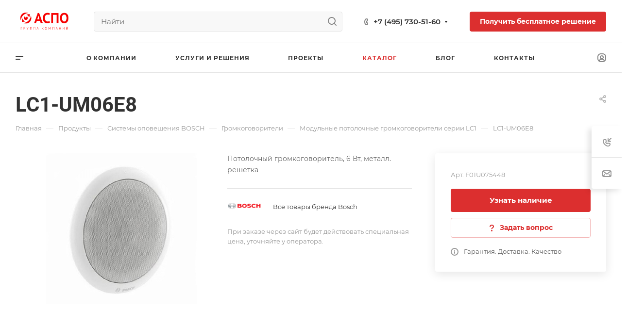

--- FILE ---
content_type: text/css
request_url: https://aspo.ru/bitrix/cache/css/s1/aspro-allcorp3/page_c5534ede8aaf2b7575e2812fc710d0a2/page_c5534ede8aaf2b7575e2812fc710d0a2_v1.css?176898667032499
body_size: 6646
content:


/* Start:/bitrix/templates/aspro-allcorp3/components/bitrix/catalog/main/style.min.css?16567967511732*/
.group_description_block.bottom{padding:40px 0 0;margin-bottom:30px}.no_goods{padding:87px 30px 50px;border-top:1px solid #e5e5e5}.js-load-wrapper>.no_goods{margin-top:-1px}.no_goods .no_products{position:relative}.no_goods .no_products:before{content:"";position:relative;width:117px;height:117px;background:url(/bitrix/templates/aspro-allcorp3/components/bitrix/catalog/main/../../../../images/empty_catalog.png) 0 0 no-repeat;display:block;margin:auto auto 23px}.no_goods .button{float:right;margin:17px 0 0}.wrap_text_empty{padding:10px 0 15px 0;text-align:center}.wrap_text_empty .middle_text{padding:16px 0 0;display:inline-block}#main .catalog-maxwidth .bottom-links-block,#main .catalog-maxwidth .catalog-detail__bottom-info .detail-block:not(.tizers){margin-left:auto;margin-right:auto}html.bx-ie #main .catalog-maxwidth .bottom-links-block,html.bx-ie #main .catalog-maxwidth .catalog-detail__bottom-info .detail-block:not(.tizers){flex-basis:auto}.right_block.narrow_N .catalog-maxwidth .bottom-links-block,.right_block.narrow_N .catalog-maxwidth .catalog-detail__bottom-info .detail-block:not(.tizers){max-width:1156px}.section-content-wrapper .text_after_items{margin-top:49px}.catalog-detail__gallery{max-width:calc(var(--sizeImage) + var(--paddingRightLeft,0px));max-height:calc((var(--sizeImage) * var(--ratio,1)) + var(--bottomGallery,70px))}.catalog-detail__gallery-wrapper{position:relative;width:100%;padding-top:var(--paddingImage,100%)}.catalog-detail__gallery__item--big{position:relative;padding-top:var(--paddingImage,100%);width:100%;height:100%;line-height:var(--sizeImage);max-width:var(--sizeImage);max-height:var(--sizeImage)}.catalog-detail__gallery.catalog-detail__gallery--vertical{padding-left:90px;max-width:calc(var(--sizeImage) + var(--paddingRightLeft,90px))}
/* End */


/* Start:/bitrix/templates/aspro-allcorp3/components/bitrix/catalog.element/main/style.min.css?16567967519616*/
.catalog-detail{display:flex;flex-direction:row;position:relative}.catalog-detail img{display:inline-block;max-width:100%;max-height:100%;margin:0 auto}.catalog-detail__right-info{width:400px;padding-left:48px;order:1}.catalog-detail__top-info{padding:0 0 43px 0}.catalog-detail__main{flex-basis:calc(50% - 28px);flex-shrink:0;flex-grow:1}.catalog-detail__info-bc{margin:26px 0 0 0;border-top:1px solid #e5e5e5;border-color:var(--stroke_black);padding:16px 0 0 0}body .catalog-detail__main-parts{align-items:flex-start}.catalog-detail__main-part--right{max-width:424px;display:none}@media (min-width:1200px){.catalog-detail__item,.catalog-detail__right-info{min-width:0}.catalog-detail__gallery--horizontal .sticker{padding-right:63px}}@media (max-width:1199px){body .catalog-detail{display:block}.catalog-detail__right-info{display:none}.catalog-detail .catalog-detail__top-info{flex-direction:column}.catalog-detail .catalog-detail__main{flex-basis:auto;padding:35px 0 0 0}.catalog-detail__main-part--right{display:block}.catalog-detail__gallery.catalog-detail__gallery--horizontal.image-list__link{position:static}}@media (max-width:767px){body .catalog-detail__info-bc{margin:26px 0 26px 0;padding:16px 0 16px 0;border-bottom:1px solid #e5e5e5;border-bottom-color:var(--stroke_black)}body .catalog-detail__main-part{width:100%}.bx-ie body .catalog-detail__main-part{flex-basis:auto}body .catalog-detail__main-parts{flex-direction:column}.catalog-detail__main-part--right{max-width:initial}}.catalog-detail__sticky-panel{box-shadow:0 5px 20px rgba(0,0,0,.1);background-color:var(--card_bg_hover_black)}.catalog-detail__sticky-panel .catalog-detail__title{opacity:0;position:absolute;top:-100000px;width:calc(100% - 64px)}.catalog-detail__sticky-panel .catalog-detail__title>span{padding:0 0 12px 0;display:block}.catalog-detail__sticky-panel .catalog-detail__title.active{transition:opacity ease 1.5s,height ease 1s;position:relative;top:initial}.catalog-detail__sticky-panel .catalog-detail__title.show.active{opacity:1}.catalog-detail__buy-block{position:relative;max-width:376px}.catalog-detail__buy-block .catalog-detail__title{display:none}.catalog-detail__sticky-panel .catalog-detail__buy-block{padding:26px 32px 32px 32px}.catalog-detail__sticky-panel .catalog-detail__title{display:block}.catalog-detail__countdown .countdown{margin:7px 0 0 0}.catalog-detail__price .price__new-val{font-size:1.6em;line-height:calc(1em + 7px)}.catalog-detail__price .price__old{margin-top:-1px}.catalog-detail__price .price__economy{margin:0 0 0 4px}.catalog-detail__info-tech{margin:8px 0 0 0}.catalog-detail__cart{margin:19px 0 0 0}.catalog-detail__cart .buttons+.info-buttons{margin-top:0;margin-left:-6px;margin-right:-6px}.catalog-detail__cart .buttons+.info-buttons>.info-buttons__item{margin-top:12px;margin-right:6px!important;margin-left:6px!important}.catalog-detail__cart .buttons+.info-buttons>.info-buttons__item--question .btn.btn-default{margin-left:0!important}@media (max-width:767px){.catalog-detail__cart .buttons+.info-buttons{flex-wrap:wrap}}.catalog-detail__garanty{position:relative;margin:18px 0 0 0}.catalog-detail__sale{border-top:1px solid #e5e5e5;border-top-color:var(--stroke_black);padding:27px 8px 0 0;margin:16px 0 0 0}.catalog-detail__sticky-panel .catalog-detail__sale{opacity:0;padding:0;margin:0;padding:0 32px 0 32px;position:absolute;top:-10000000px;overflow:hidden}.catalog-detail__sticky-panel .catalog-detail__sale.show{transition:opacity 1.5s ease,height 1s ease;opacity:1;position:relative;top:initial}.catalog-detail__sticky-panel .catalog-detail__sale .sale-linked{margin-top:27px;margin-bottom:32px}.catalog-detail__gallery.image-list__link{position:relative}.catalog-detail__gallery{padding:0 63px;margin:0 auto}.catalog-detail__gallery{--paddingRightLeft:63px + 63px}.catalog-detail__gallery__item{background-color:#fff}.catalog-detail__gallery__item--no-image>span,.catalog-detail__gallery__item>a{width:100%;height:100%;display:flex;align-items:center;position:absolute;top:0}.detail .catalog-detail__gallery-slider .catalog-detail__gallery__item img{width:auto;display:inline-block;vertical-align:middle}.bx-ie .detail .catalog-detail__gallery-slider .catalog-detail__gallery__item img{width:inherit}@media (max-width:1199px){.catalog-detail .catalog-detail__gallery{flex:0 0 100%;width:100%}.bx-ie .catalog-detail .catalog-detail__gallery{flex-basis:auto}.catalog-detail__gallery{padding:0;max-width:var(--sizeImage)}}.catalog-detail__gallery-slider.big{margin:0 auto;position:absolute;top:0;left:0;right:0;bottom:0}.catalog-detail__gallery:not(.catalog-detail__gallery--vertical) .catalog-detail__gallery-slider.big{bottom:var(--bottomGallery)}.catalog-detail__gallery__item--big img{cursor:zoom-in}.catalog-detail__gallery__item--big.catalog-detail__gallery__item--no-image img{cursor:auto}.owl-carousel.catalog-detail__gallery-slider.big .owl-dots{position:relative;bottom:-8px;text-align:center}.catalog-detail__gallery-slider.big .owl-nav .owl-prev{left:-35px}.catalog-detail__gallery-slider.big .owl-nav .owl-next{right:-35px}@media (max-width:767px){.catalog-detail__gallery-slider.big{bottom:0}.catalog-detail__gallery-wrapper{margin-bottom:28px}}@media (min-width:768px){.catalog-detail__gallery-slider.big .owl-dots{display:none}}.catalog-detail__gallery__thmb{position:relative;z-index:1}.catalog-detail__gallery-slider.thmb{max-width:270px;max-height:58px;padding:0 24px}.catalog-detail__gallery-slider.thmb[data-size="0"],.catalog-detail__gallery-slider.thmb[data-size="1"]{display:none}.catalog-detail__gallery__thmb-wrapper{justify-content:center;padding:16px 0 0 0;display:flex;flex-direction:row;align-items:center}.catalog-detail__gallery-slider.thmb .owl-stage{display:flex;flex-direction:row}.catalog-detail__gallery-slider.thmb .owl-item{width:58px!important;height:58px!important}.catalog-detail__gallery__item--thmb{height:58px;width:58px;cursor:pointer;border:1px solid #e5e5e5;border-color:var(--stroke_black);border-radius:4px;display:flex;justify-content:center;align-items:center;flex-direction:column}.owl-item.current .catalog-detail__gallery__item--thmb{border:2px solid #9e9e9e;border:2px solid var(--theme-base-color)}.detail .catalog-detail__gallery-slider .catalog-detail__gallery__item--thmb img{max-width:50px;max-height:50px}.catalog-detail__gallery-slider.thmb .owl-stage-outer{z-index:1}.catalog-detail__gallery-slider.thmb .owl-nav{position:absolute;margin:0;display:flex;justify-content:space-between;top:calc(50% - 20px);left:-16px;right:-16px}.catalog-detail__gallery-slider.thmb .owl-carousel__button:hover{background-color:#fff}.catalog-detail__gallery-slider.thmb .owl-carousel__button:hover svg *{stroke:#9e9e9e;stroke:var(--theme-base-color)}@media (max-width:767px){.catalog-detail__gallery__thmb{display:none}}.catalog-detail__gallery--vertical .catalog-detail__gallery-slider.thmb{height:100%;max-height:100%}.catalog-detail__gallery--vertical .catalog-detail__gallery__thmb{transform:rotate(90deg);transform-origin:top left;position:absolute;top:0;left:-32px;right:0;width:100%}.catalog-detail__gallery--vertical .catalog-detail__gallery__thmb-wrapper{justify-content:flex-start;padding-top:0}.catalog-detail__gallery--vertical .catalog-detail__gallery-slider.thmb .owl-stage{min-width:58px}.catalog-detail__gallery--vertical .catalog-detail__gallery-slider.thmb .owl-item{min-width:58px;min-height:58px}.catalog-detail__gallery--vertical .catalog-detail__gallery-slider.thmb .catalog-detail__gallery__picture{transform:rotate(-90deg)}.catalog-detail__gallery.catalog-detail__gallery--vertical{--paddingRightLeft:63px + 90px}.catalog-detail__gallery--vertical .catalog-detail__gallery-slider.big{z-index:2}.catalog-detail__gallery--vertical .catalog-detail__gallery__item--thmb{margin-left:1px}@media (max-width:1199px){.catalog-detail__gallery--vertical .catalog-detail__gallery__thmb{left:calc(50% + 58px - 50vw + 32px + 8px)}}@media (max-width:991px){.catalog-detail__gallery--vertical .catalog-detail__gallery__thmb{left:calc(50% + 58px - 50vw + 24px + 8px)}}.catalog-detail__gallery__thmb .popup_video{width:32px;height:32px;position:relative;font-size:0;margin-left:30px;display:none;z-index:1}.catalog-detail__gallery-slider.owl-loaded+.popup_video{display:block}.catalog-detail__gallery--vertical .video-block__play{transform:rotate(-90deg)}.catalog-detail .more-char-link{display:inline-block;vertical-align:top;cursor:pointer;color:#9e9e9e;color:var(--fill_dark_light_white_hover);line-height:calc(1em + 10px)}.catalog-detail .more-char-link:focus,.catalog-detail .more-char-link:hover{color:#222;color:var(--fill_dark_light_ccc)}.catalog-detail__previewtext .text-block{display:-webkit-box;-webkit-line-clamp:4;-webkit-box-orient:vertical;overflow:hidden}.catalog-detail__previewtext .more-char-link,.catalog-detail__previewtext .text-block{line-height:calc(1em + 10px)}.catalog-detail__previewtext .text-block>p{display:inline}.catalog-detail .char-side{margin:20px 0 0 0}.detail .catalog-detail .properties{margin-top:13px}.catalog-detail .properties__item{margin-top:6px}.catalog-detail .char-side .more-char-link{margin:13px 0 2px 0}.catalog-detail .brand-detail{margin:0 0 22px 0}.catalog-detail .brand-detail-info__image{width:70px;height:40px;display:flex;align-items:center;justify-content:center;flex-direction:column}.catalog-detail .brand-detail-info__image a{max-width:100%;max-height:100%}.catalog-detail .price_txt{margin:5px 0 0 0}.catalog-detail__bottom-info .ordered-block.tabs-block{margin:3.25rem 0 -.55rem}@media (max-width:1199px){.ordered-block:first-of-type{margin-top:0!important}}
/* End */


/* Start:/bitrix/templates/aspro-allcorp3/css/jquery.fancybox.min.css?162444810312936*/
body.compensate-for-scrollbar{overflow:hidden}.fancybox-active{height:auto}.fancybox-is-hidden{left:-9999px;margin:0;position:absolute!important;top:-9999px;visibility:hidden}.fancybox-container{-webkit-backface-visibility:hidden;height:100%;left:0;outline:0;position:fixed;-webkit-tap-highlight-color:transparent;top:0;-ms-touch-action:manipulation;touch-action:manipulation;transform:translateZ(0);width:100%;z-index:99992}.fancybox-container *{box-sizing:border-box}.fancybox-bg,.fancybox-inner,.fancybox-outer,.fancybox-stage{bottom:0;left:0;position:absolute;right:0;top:0}.fancybox-outer{-webkit-overflow-scrolling:touch;overflow-y:auto}.fancybox-bg{background:#1e1e1e;opacity:0;transition-duration:inherit;transition-property:opacity;transition-timing-function:cubic-bezier(.47,0,.74,.71)}.fancybox-is-open .fancybox-bg{opacity:.9;transition-timing-function:cubic-bezier(.22,.61,.36,1)}.fancybox-caption,.fancybox-infobar,.fancybox-navigation .fancybox-button,.fancybox-toolbar{direction:ltr;opacity:0;position:absolute;transition:opacity .25s,visibility .25s;visibility:hidden;z-index:99997}.fancybox-show-caption .fancybox-caption,.fancybox-show-infobar .fancybox-infobar,.fancybox-show-nav .fancybox-navigation .fancybox-button,.fancybox-show-toolbar .fancybox-toolbar{opacity:1;transition:opacity .25s,visibility;visibility:visible}.fancybox-infobar{color:#ccc;font-size:13px;-webkit-font-smoothing:subpixel-antialiased;height:44px;left:0;line-height:44px;min-width:44px;mix-blend-mode:difference;padding:0 10px;pointer-events:none;top:0;-webkit-touch-callout:none;-webkit-user-select:none;-moz-user-select:none;-ms-user-select:none;user-select:none}.fancybox-toolbar{right:0;top:0}.fancybox-stage{direction:ltr;overflow:visible;transform:translateZ(0);z-index:99994}.fancybox-is-open .fancybox-stage{overflow:hidden}.fancybox-slide{-webkit-backface-visibility:hidden;display:none;height:100%;left:0;outline:0;overflow:auto;-webkit-overflow-scrolling:touch;padding:44px;position:absolute;text-align:center;top:0;transition-property:transform,opacity;white-space:normal;width:100%;z-index:99994}.fancybox-slide::before{content:'';display:inline-block;font-size:0;height:100%;vertical-align:middle;width:0}.fancybox-is-sliding .fancybox-slide,.fancybox-slide--current,.fancybox-slide--next,.fancybox-slide--previous{display:block}.fancybox-slide--image{overflow:hidden;padding:44px 0}.fancybox-slide--image::before{display:none}.fancybox-slide--html{padding:6px}.fancybox-content{background:#fff;display:inline-block;margin:0;max-width:100%;overflow:auto;-webkit-overflow-scrolling:touch;padding:44px;position:relative;text-align:left;vertical-align:middle}.fancybox-slide--image .fancybox-content{animation-timing-function:cubic-bezier(.5,0,.14,1);-webkit-backface-visibility:hidden;background:0 0/100% 100% no-repeat;left:0;max-width:none;overflow:visible;padding:0;position:absolute;top:0;-ms-transform-origin:top left;transform-origin:top left;transition-property:transform,opacity;-webkit-user-select:none;-moz-user-select:none;-ms-user-select:none;user-select:none;z-index:99995}.fancybox-can-zoomOut .fancybox-content{cursor:zoom-out}.fancybox-can-zoomIn .fancybox-content{cursor:zoom-in}.fancybox-can-pan .fancybox-content,.fancybox-can-swipe .fancybox-content{cursor:-webkit-grab;cursor:grab}.fancybox-is-grabbing .fancybox-content{cursor:-webkit-grabbing;cursor:grabbing}.fancybox-container [data-selectable=true]{cursor:text}.fancybox-image,.fancybox-spaceball{background:0 0;border:0;height:100%;left:0;margin:0;max-height:none;max-width:none;padding:0;position:absolute;top:0;-webkit-user-select:none;-moz-user-select:none;-ms-user-select:none;user-select:none;width:100%}.fancybox-spaceball{z-index:1}.fancybox-slide--iframe .fancybox-content,.fancybox-slide--map .fancybox-content,.fancybox-slide--pdf .fancybox-content,.fancybox-slide--video .fancybox-content{height:100%;overflow:visible;padding:0;width:100%}.fancybox-slide--video .fancybox-content{background:#000}.fancybox-slide--map .fancybox-content{background:#e5e3df}.fancybox-slide--iframe .fancybox-content{background:#fff}.fancybox-iframe,.fancybox-video{background:0 0;border:0;display:block;height:100%;margin:0;overflow:hidden;padding:0;width:100%}.fancybox-iframe{left:0;position:absolute;top:0}.fancybox-error{background:#fff;cursor:default;max-width:400px;padding:40px;width:100%}.fancybox-error p{color:#444;font-size:16px;line-height:20px;margin:0;padding:0}.fancybox-button{background:rgba(30,30,30,.6);border:0;border-radius:0;box-shadow:none;cursor:pointer;display:inline-block;height:44px;margin:0;padding:10px;position:relative;transition:color .2s;vertical-align:top;visibility:inherit;width:44px}.fancybox-button,.fancybox-button:link,.fancybox-button:visited{color:#ccc}.fancybox-button:hover{color:#fff}.fancybox-button:focus{outline:0}.fancybox-button.fancybox-focus{outline:dotted 1px}.fancybox-button[disabled],.fancybox-button[disabled]:hover{color:#888;cursor:default;outline:0}.fancybox-button div{height:100%}.fancybox-button svg{display:block;height:100%;overflow:visible;position:relative;width:100%}.fancybox-button svg path{fill:currentColor;stroke-width:0}.fancybox-button--fsenter svg:nth-child(2),.fancybox-button--fsexit svg:nth-child(1),.fancybox-button--pause svg:nth-child(1),.fancybox-button--play svg:nth-child(2){display:none}.fancybox-progress{background:#ff5268;height:2px;left:0;position:absolute;right:0;top:0;-ms-transform:scaleX(0);transform:scaleX(0);-ms-transform-origin:0;transform-origin:0;transition-property:transform;transition-timing-function:linear;z-index:99998}.fancybox-close-small{background:0 0;border:0;border-radius:0;color:#ccc;cursor:pointer;opacity:.8;padding:8px;position:absolute;right:-12px;top:-44px;z-index:401}.fancybox-close-small:hover{color:#fff;opacity:1}.fancybox-slide--html .fancybox-close-small{color:currentColor;padding:10px;right:0;top:0}.fancybox-slide--image.fancybox-is-scaling .fancybox-content{overflow:hidden}.fancybox-is-scaling .fancybox-close-small,.fancybox-is-zoomable.fancybox-can-pan .fancybox-close-small{display:none}.fancybox-navigation .fancybox-button{background-clip:content-box;height:100px;opacity:0;position:absolute;top:calc(50% - 50px);width:70px}.fancybox-navigation .fancybox-button div{padding:7px}.fancybox-navigation .fancybox-button--arrow_left{left:0;left:env(safe-area-inset-left);padding:31px 26px 31px 6px}.fancybox-navigation .fancybox-button--arrow_right{padding:31px 6px 31px 26px;right:0;right:env(safe-area-inset-right)}.fancybox-caption{background:linear-gradient(to top,rgba(0,0,0,.85) 0,rgba(0,0,0,.3) 50%,rgba(0,0,0,.15) 65%,rgba(0,0,0,.075) 75.5%,rgba(0,0,0,.037) 82.85%,rgba(0,0,0,.019) 88%,rgba(0,0,0,0) 100%);bottom:0;color:#eee;font-size:14px;font-weight:400;left:0;line-height:1.5;padding:75px 44px 25px;pointer-events:none;right:0;text-align:center;z-index:99996}@supports (padding:max(0px)){.fancybox-caption{padding:75px max(44px,env(safe-area-inset-right)) max(25px,env(safe-area-inset-bottom)) max(44px,env(safe-area-inset-left))}}.fancybox-caption--separate{margin-top:-50px}.fancybox-caption__body{max-height:50vh;overflow:auto;pointer-events:all}.fancybox-caption a,.fancybox-caption a:link,.fancybox-caption a:visited{color:#ccc;text-decoration:none}.fancybox-caption a:hover{color:#fff;text-decoration:underline}.fancybox-loading{animation:1s linear infinite fancybox-rotate;background:0 0;border:4px solid #888;border-bottom-color:#fff;border-radius:50%;height:50px;left:50%;margin:-25px 0 0 -25px;opacity:.7;padding:0;position:absolute;top:50%;width:50px;z-index:99999}@keyframes fancybox-rotate{100%{transform:rotate(360deg)}}.fancybox-animated{transition-timing-function:cubic-bezier(0,0,.25,1)}.fancybox-fx-slide.fancybox-slide--previous{opacity:0;transform:translate3d(-100%,0,0)}.fancybox-fx-slide.fancybox-slide--next{opacity:0;transform:translate3d(100%,0,0)}.fancybox-fx-slide.fancybox-slide--current{opacity:1;transform:translate3d(0,0,0)}.fancybox-fx-fade.fancybox-slide--next,.fancybox-fx-fade.fancybox-slide--previous{opacity:0;transition-timing-function:cubic-bezier(.19,1,.22,1)}.fancybox-fx-fade.fancybox-slide--current{opacity:1}.fancybox-fx-zoom-in-out.fancybox-slide--previous{opacity:0;transform:scale3d(1.5,1.5,1.5)}.fancybox-fx-zoom-in-out.fancybox-slide--next{opacity:0;transform:scale3d(.5,.5,.5)}.fancybox-fx-zoom-in-out.fancybox-slide--current{opacity:1;transform:scale3d(1,1,1)}.fancybox-fx-rotate.fancybox-slide--previous{opacity:0;-ms-transform:rotate(-360deg);transform:rotate(-360deg)}.fancybox-fx-rotate.fancybox-slide--next{opacity:0;-ms-transform:rotate(360deg);transform:rotate(360deg)}.fancybox-fx-rotate.fancybox-slide--current{opacity:1;-ms-transform:rotate(0);transform:rotate(0)}.fancybox-fx-circular.fancybox-slide--previous{opacity:0;transform:scale3d(0,0,0) translate3d(-100%,0,0)}.fancybox-fx-circular.fancybox-slide--next{opacity:0;transform:scale3d(0,0,0) translate3d(100%,0,0)}.fancybox-fx-circular.fancybox-slide--current{opacity:1;transform:scale3d(1,1,1) translate3d(0,0,0)}.fancybox-fx-tube.fancybox-slide--previous{transform:translate3d(-100%,0,0) scale(.1) skew(-10deg)}.fancybox-fx-tube.fancybox-slide--next{transform:translate3d(100%,0,0) scale(.1) skew(10deg)}.fancybox-fx-tube.fancybox-slide--current{transform:translate3d(0,0,0) scale(1)}@media all and (max-height:576px){.fancybox-slide{padding-left:6px;padding-right:6px}.fancybox-slide--image{padding:6px 0}.fancybox-close-small{right:-6px}.fancybox-slide--image .fancybox-close-small{background:#4e4e4e;color:#f2f4f6;height:36px;opacity:1;padding:6px;right:0;top:0;width:36px}.fancybox-caption{padding-left:12px;padding-right:12px}@supports (padding:max(0px)){.fancybox-caption{padding-left:max(12px,env(safe-area-inset-left));padding-right:max(12px,env(safe-area-inset-right))}}}.fancybox-share{background:#f4f4f4;border-radius:3px;max-width:90%;padding:30px;text-align:center}.fancybox-share h1{color:#222;font-size:35px;font-weight:700;margin:0 0 20px}.fancybox-share p{margin:0;padding:0}.fancybox-share__button{border:0;border-radius:3px;display:inline-block;font-size:14px;font-weight:700;line-height:40px;margin:0 5px 10px;min-width:130px;padding:0 15px;text-decoration:none;transition:.2s;-webkit-user-select:none;-moz-user-select:none;-ms-user-select:none;user-select:none;white-space:nowrap}.fancybox-share__button:link,.fancybox-share__button:visited{color:#fff}.fancybox-share__button:hover{text-decoration:none}.fancybox-share__button--fb{background:#3b5998}.fancybox-share__button--fb:hover{background:#344e86}.fancybox-share__button--pt{background:#bd081d}.fancybox-share__button--pt:hover{background:#aa0719}.fancybox-share__button--tw{background:#1da1f2}.fancybox-share__button--tw:hover{background:#0d95e8}.fancybox-share__button svg{height:25px;margin-right:7px;position:relative;top:-1px;vertical-align:middle;width:25px}.fancybox-share__button svg path{fill:#fff}.fancybox-share__input{background:0 0;border:0;border-bottom:1px solid #d7d7d7;border-radius:0;color:#5d5b5b;font-size:14px;margin:10px 0 0;outline:0;padding:10px 15px;width:100%}.fancybox-thumbs{background:#ddd;bottom:0;display:none;margin:0;-webkit-overflow-scrolling:touch;-ms-overflow-style:-ms-autohiding-scrollbar;padding:2px 2px 4px;position:absolute;right:0;-webkit-tap-highlight-color:transparent;top:0;width:212px;z-index:99995}.fancybox-thumbs-x{overflow-x:auto;overflow-y:hidden}.fancybox-show-thumbs .fancybox-thumbs{display:block}.fancybox-show-thumbs .fancybox-inner{right:212px}.fancybox-thumbs__list{font-size:0;height:100%;list-style:none;margin:0;overflow-x:hidden;overflow-y:auto;padding:0;position:relative;white-space:nowrap;width:100%}.fancybox-thumbs-x .fancybox-thumbs__list{overflow:hidden}.fancybox-thumbs-y .fancybox-thumbs__list::-webkit-scrollbar{width:7px}.fancybox-thumbs-y .fancybox-thumbs__list::-webkit-scrollbar-track{background:#fff;border-radius:10px;box-shadow:inset 0 0 6px rgba(0,0,0,.3)}.fancybox-thumbs-y .fancybox-thumbs__list::-webkit-scrollbar-thumb{background:#2a2a2a;border-radius:10px}.fancybox-thumbs__list a{-webkit-backface-visibility:hidden;backface-visibility:hidden;background-color:rgba(0,0,0,.1);background-position:center center;background-repeat:no-repeat;background-size:cover;cursor:pointer;float:left;height:75px;margin:2px;max-height:calc(100% - 8px);max-width:calc(50% - 4px);outline:0;overflow:hidden;padding:0;position:relative;-webkit-tap-highlight-color:transparent;width:100px}.fancybox-thumbs__list a::before{border:6px solid #ff5268;bottom:0;content:'';left:0;opacity:0;position:absolute;right:0;top:0;transition:.2s cubic-bezier(.25,.46,.45,.94);z-index:99991}.fancybox-thumbs__list a:focus::before{opacity:.5}.fancybox-thumbs__list a.fancybox-thumbs-active::before{opacity:1}@media all and (max-width:576px){.fancybox-thumbs{width:110px}.fancybox-show-thumbs .fancybox-inner{right:110px}.fancybox-thumbs__list a{max-width:calc(100% - 10px)}}
/* End */


/* Start:/bitrix/templates/aspro-allcorp3/components/bitrix/news.list/items-list-inner/style.min.css?16426771546875*/
.items-list-inner__item{position:relative}.items-list-inner__item--big-padding{padding:29px 36px 35px}.items-list-inner__item-without-image{padding:35px 36px}@media (max-width:767px){.items-list-inner__item--big-padding.flexbox--column-t767{padding:40px}}@media (max-width:600px){.items-list-inner__item--big-padding{padding:35px 36px}.items-list-inner__item.flexbox--direction-row,.items-list-inner__item.flexbox--direction-row-reverse{flex-direction:column}.items-list-inner__item-text-wrapper .maxwidth-theme,.items-list-inner__item.maxwidth-theme{padding-left:0;padding-right:0}}.items-list-inner .shadow-target{background-color:#fff;background-color:var(--card_bg_black);position:absolute;left:0;right:0;transition:bottom .2s ease-in-out}.items-list-inner .shadow-parent-all:not(.items-list-inner__item-without-image) .shadow-target{bottom:-10px}.items-list-inner .shadow-parent-all:hover .shadow-target{bottom:0}.items-list-inner__item-text-wrapper{position:relative}.items-list-inner--img-srl .items-list-inner__item-text-top-part{word-break:break-word;position:relative}.items-list-inner__item-text-bottom-part{padding:28px 0 0 0}@media (min-width:992px){body .items-list-inner__item-text-wrapper--has-bottom-part--RIGHT{flex-direction:row}.items-list-inner__item-text-wrapper--has-bottom-part--RIGHT .items-list-inner__item-text-top-part{position:static}.items-list-inner__item-text-wrapper--has-bottom-part--RIGHT .items-list-inner__item-text-bottom-part{padding:2px 71px 0 26px;flex-shrink:0}.items-list-inner__item-image-wrapper--RIGHT+.items-list-inner__item-text-wrapper--has-bottom-part--RIGHT .items-list-inner__item-text-bottom-part{padding-right:0}.items-list-inner--img-srl .items-list-inner__item-text-wrapper--has-bottom-part--RIGHT .items-list-inner__item-text-top-part>.arrow-all+div{padding-right:0}}@media (max-width:600px){.bx-ie .items-list-inner__item-text-wrapper{flex-basis:auto}}.items-list-inner__item-image-wrapper{position:relative}.items-list-inner--img-srl .items-list-inner__item-image-wrapper .items-list-inner__item-link{width:150px;height:100px;display:inline-block;position:relative;vertical-align:top;margin:6px 0 0 34px}.items-list-inner--img-srl .items-list-inner__item-image-wrapper--LEFT .items-list-inner__item-link{margin-right:34px;margin-left:0}.items-list-inner--img-srl .items-list-inner__item-image-wrapper--ICONS .items-list-inner__item-link{height:40px;width:40px;display:flex;justify-content:center;align-items:center}.items-list-inner--img-srl .items-list-inner__item-image-wrapper--ICONS a svg{width:100%;height:100%}.items-list-inner--img-srl .items-list-inner__item-image-wrapper--ROUND_PICTURES .items-list-inner__item-link{height:90px;width:90px}.items-list-inner--img-srl .items-list-inner__item-image-wrapper--BIG_PICTURES .items-list-inner__item-link{width:300px;height:200px}.items-list-inner__item-image-wrapper--TOP{padding-top:67%}.items-list-inner__item-image{background-size:cover;background-position:center;background-repeat:no-repeat;display:block;position:absolute;top:0;bottom:0;left:0;right:0}@media (max-width:767px){.items-list-inner--img-srl .items-list-inner__item.flexbox--column-t767 .items-list-inner__item-image-wrapper .items-list-inner__item-link{margin:0 0 33px 0}}@media (min-width:601px){.items-list-inner--img-srl .grid-list--items-1 .items-list-inner__item-image-wrapper .items-list-inner__item-link{margin-left:48px;margin-right:0}.items-list-inner--img-srl .grid-list--items-1 .items-list-inner__item-image-wrapper--LEFT .items-list-inner__item-link{margin-right:48px;margin-left:0}}@media (max-width:600px){.items-list-inner--img-srl .items-list-inner__item-image-wrapper .items-list-inner__item-link{margin:0 0 33px 0}.items-list-inner--img-srl .grid-list--items-1 .items-list-inner__item--big-padding{padding:40px}.items-list-inner--img-srl .items-list-inner__item-image-wrapper:not(.items-list-inner__item-image-wrapper--ROUND_PICTURES) .items-list-inner__item-image{border-radius:4px}}@media (max-width:424px){.items-list-inner--img-srl .items-list-inner__item-image-wrapper--BIG_PICTURES .items-list-inner__item-link{max-width:300px;padding-top:67%;width:100%;height:auto}}.items-list-inner__item-products-count{margin:3px 0 0 0}.items-list-inner--img-srl .grid-list--items-1 .items-list-inner__item-products-count{margin-top:8px}.items-list-inner__item-title{position:relative}.items-list-inner__item-link--absolute{position:absolute;top:0;left:0;right:0;bottom:0;z-index:1}@media (max-width:767px){.items-list-inner--img-srl .items-list-inner__item.flexbox--column-t767 .items-list-inner__item-text-top-part>.arrow-all+div{padding-right:0}}@media (min-width:601px){.items-list-inner--img-srl .items-list-inner__item-text-top-part>.arrow-all+div{padding-right:54px}}.items-list-inner__item-before-title.line-block{margin-bottom:6px}.items-list-inner__item-before-title--has-bordered-section.line-block{margin-bottom:11px}.items-list-inner__item-section.bordered{background-color:#fafafa;background-color:var(--darkerblack_bg_black);padding:4px 7px 4px 7px;line-height:1em}@media (max-width:767px){.items-list-inner__item:not(.items-list-inner__item-without-image).flexbox--column-t767 .items-list-inner__item-before-title--has-bordered-section.line-block{margin-top:0}}@media (min-width:601px){.items-list-inner__item:not(.items-list-inner__item-without-image) .items-list-inner__item-before-title--has-bordered-section.line-block{margin-top:2px}}.items-list-inner__item--sale .items-list-inner__item-period{position:relative}.items-list-inner__item--sale .items-list-inner__item-period .svg{position:absolute;left:0;top:5px}.items-list-inner__item--sale .items-list-inner__item-period-date{padding-left:19px}.items-list-inner__item-preview-wrapper{margin:12px 0 0 0}@media (max-width:767px){.items-list-inner--img-srl .items-list-inner__item.flexbox--column-t767 .items-list-inner__item-text-top-part .arrow-all{display:none}}@media (min-width:601px){.items-list-inner--img-srl .items-list-inner__item-image-wrapper .arrow-all{display:none}}@media (max-width:600px){.items-list-inner--img-srl .items-list-inner__item-text-top-part .arrow-all{display:none}}.items-list-inner__item-sticker{font-size:0;line-height:0;z-index:2;margin:22px 0 0 0}.items-list-inner__item-sticker-value{background:#ffd600;font-weight:700;display:inline-block;padding:4px 10px 3px 9px;color:#333;vertical-align:top;height:27px;margin-right:7px;font-size:12px;line-height:20px}.grid-list--no-gap .items-list-inner__wrapper:not(:first-child):not(:last-child) .items-list-inner__item.rounded-4{border-radius:0}.grid-list--no-gap .items-list-inner__wrapper:first-child .items-list-inner__item.rounded-4{border-bottom-right-radius:0;border-bottom-left-radius:0}.grid-list--no-gap .items-list-inner__wrapper:last-child .items-list-inner__item.rounded-4{border-top-left-radius:0;border-top-right-radius:0}
/* End */


/* Start:/bitrix/templates/aspro-allcorp3/css/images_detail.min.css?1656796751224*/
.catalog-detail__gallery{--sizeImage:454px;--bottomGallery:74px}.catalog-detail__gallery--322px{--sizeImage:322px}.catalog-detail__gallery--388px{--sizeImage:388px}.ratio--horizontal{--ratio:2/3}.ratio--vertical{--ratio:3/2}
/* End */
/* /bitrix/templates/aspro-allcorp3/components/bitrix/catalog/main/style.min.css?16567967511732 */
/* /bitrix/templates/aspro-allcorp3/components/bitrix/catalog.element/main/style.min.css?16567967519616 */
/* /bitrix/templates/aspro-allcorp3/css/jquery.fancybox.min.css?162444810312936 */
/* /bitrix/templates/aspro-allcorp3/components/bitrix/news.list/items-list-inner/style.min.css?16426771546875 */
/* /bitrix/templates/aspro-allcorp3/css/images_detail.min.css?1656796751224 */
